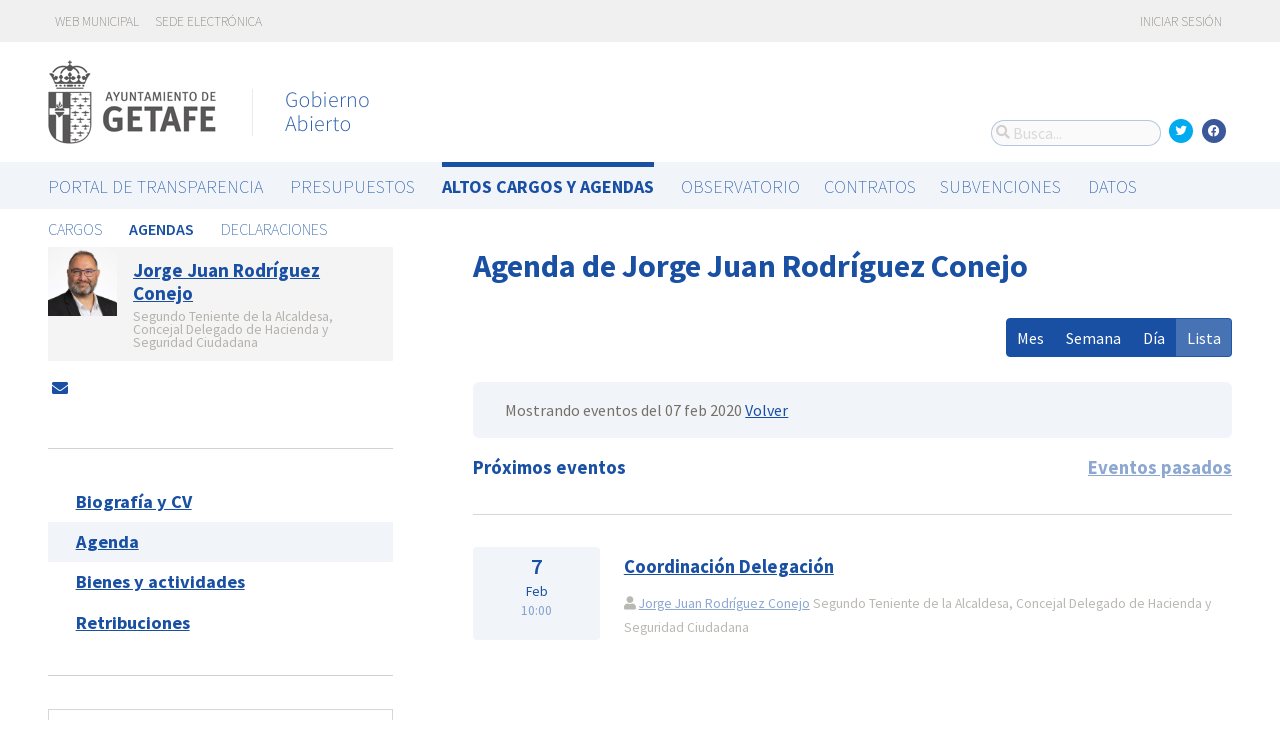

--- FILE ---
content_type: text/html; charset=utf-8
request_url: https://gobiernoabierto.getafe.es/agendas/jorge-juan-rodiguez-conejo?date=2020-02-07&list_view=true&start_date=2020-01-26
body_size: 6386
content:




<!DOCTYPE html>
<html lang="es">

  <head>
    <meta name="viewport" content="width=device-width, initial-scale=1.0, minimum-scale=1.0, maximum-scale=2.0">
    
<title>Agenda de Jorge Juan Rodríguez Conejo · Getafe Gobierno Abierto de Getafe · Gobierto</title>
<meta name="description" content="Agenda de Jorge Juan Rodríguez Conejo. Altos cargos y Agendas. Getafe Gobierno Abierto">
<meta property="og:title" content="Agenda de Jorge Juan Rodríguez Conejo">
<meta property="og:description" content="Agenda de Jorge Juan Rodríguez Conejo. Altos cargos y Agendas. Getafe Gobierno Abierto">
<meta property="og:type" content="website">
<meta property="og:url" content="https://gobiernoabierto.getafe.es/agendas/jorge-juan-rodiguez-conejo?date=2020-02-07&amp;list_view=true&amp;start_date=2020-01-26">
<meta property="og:image" content="https://gobierto-populate-production.s3-eu-west-1.amazonaws.com/site-14/sites/logo-c2daa89b-1719-49c7-b32f-f83ff3eed6b4/logo_getafe.png">
<meta name="twitter:card" content="summary">
<meta name="twitter:site" content="gobierto">
<meta name="twitter:description" content="Agenda de Jorge Juan Rodríguez Conejo. Altos cargos y Agendas. Getafe Gobierno Abierto">
<meta name="twitter:title" content="Agenda de Jorge Juan Rodríguez Conejo">
<meta name="twitter:image" content="https://gobierto-populate-production.s3-eu-west-1.amazonaws.com/site-14/sites/logo-c2daa89b-1719-49c7-b32f-f83ff3eed6b4/logo_getafe.png">
<!-- module styles -->
  <link rel="stylesheet" media="screen" href="https://assets-transparencia.gobierto.es/assets/people-61d0b0160006b33d42af2a1709a2762ddbd4dc1a6f132e7d8b7874e77a166d7b.css" />

<!-- module libraries -->
  <script src="https://assets-transparencia.gobierto.es/assets/people-5462177c6c9b22d784881202f50a596049b6704a0ee2dbdb6bd9719c18012f1b.js" data-turbolinks-track="true"></script>

<!-- turbolink hooks -->
  <meta name="turbolinks-cache-control" content="no-cache">

<!-- generic content hook -->


<meta name="csrf-param" content="authenticity_token" />
<meta name="csrf-token" content="PrZ8UJcGxJ5+mJACvrG50ivXle4A1LHCwUZ1iEeLJRFxo9jBow4BXl2XCkfGFsNDXjuoHHxxUfHG7sAe5YkrsQ==" />

  <link rel="shortcut icon" type="image/x-icon" href="https://assets-transparencia.gobierto.es/assets/favicons/favicon-8bf18336222125c89200f3f0fc2cab966e4d712d2c701f191bd933fa0dcbf455.ico" />
<link rel="apple-touch-icon" type="image/x-icon" href="https://assets-transparencia.gobierto.es/assets/favicons/apple-touch-icon-c3ef9e0e10f4f349f69d0df81ca728bf2380eb91ef494e3eb2d96780e4ab3bd3.png" />
<link rel="apple-touch-icon" type="image/x-icon" href="https://assets-transparencia.gobierto.es/assets/favicons/apple-touch-icon-57x57-d1e9fad350f62039afddf7391d00a982b8ddd60d801e6a1b8f08ca426a28abf5.png" sizes="57x57" />
<link rel="apple-touch-icon" type="image/x-icon" href="https://assets-transparencia.gobierto.es/assets/favicons/apple-touch-icon-60x60-0f42c93d0de1e40abfd81c12165b54f5edf9499ad06adfedc2ca3075fa0b2cbe.png" sizes="60x60" />
<link rel="apple-touch-icon" type="image/x-icon" href="https://assets-transparencia.gobierto.es/assets/favicons/apple-touch-icon-72x72-d1242e6a81d6899b0fd0d405d09356d2920efca1fe339b65db2558efbaaf1f3b.png" sizes="72x72" />
<link rel="apple-touch-icon" type="image/x-icon" href="https://assets-transparencia.gobierto.es/assets/favicons/apple-touch-icon-76x76-321df16d30a6a8cf8f3c637f4075443d5766610128560f5b72dca5524cd86a7a.png" sizes="76x76" />
<link rel="apple-touch-icon" type="image/x-icon" href="https://assets-transparencia.gobierto.es/assets/favicons/apple-touch-icon-114x114-179c788e36aa00e9fed4e8572aab6b8947e73dde033e58f3660e231ea640d7c3.png" sizes="114x114" />
<link rel="apple-touch-icon" type="image/x-icon" href="https://assets-transparencia.gobierto.es/assets/favicons/apple-touch-icon-120x120-db6994a10f523c41c4a0e62749e15b742dc89b1f9331311de838941cd83f01e2.png" sizes="120x120" />
<link rel="apple-touch-icon" type="image/x-icon" href="https://assets-transparencia.gobierto.es/assets/favicons/apple-touch-icon-144x144-0bef1e3895890ccc82b7d6d549b11be440f9cf1c995e5ce57c58b7f5d77c7df4.png" sizes="144x144" />
<link rel="apple-touch-icon" type="image/x-icon" href="https://assets-transparencia.gobierto.es/assets/favicons/apple-touch-icon-152x152-5a9ad8aecb9b290fcfdd05e28cfb184452e9eca643933b30a709d3e05a2e42ea.png" sizes="152x152" />
<link rel="apple-touch-icon" type="image/x-icon" href="https://assets-transparencia.gobierto.es/assets/favicons/apple-touch-icon-180x180-c3ef9e0e10f4f349f69d0df81ca728bf2380eb91ef494e3eb2d96780e4ab3bd3.png" sizes="180x180" />
<link rel="icon" type="image/png" href="https://assets-transparencia.gobierto.es/assets/favicons/android-chrome-36x36-3ae850ceed499454ed8f474405a0b0bedcf6c902594eec606e9ac581a3a18819.png" sizes="36x36" />
<link rel="icon" type="image/png" href="https://assets-transparencia.gobierto.es/assets/favicons/android-chrome-48x48-5596574fa6c95d4ffe82da839b447a3f1104d70baec840c32c77ce6571c69248.png" sizes="48x48" />
<link rel="icon" type="image/png" href="https://assets-transparencia.gobierto.es/assets/favicons/android-chrome-72x72-9ea7bcf4a42c0ed1b4777eedb206531da9873b864bf2fb9935889bc9b8efb5b0.png" sizes="72x72" />
<link rel="icon" type="image/png" href="https://assets-transparencia.gobierto.es/assets/favicons/android-chrome-96x96-a740c2a789b079af7d92a5518e361ebcc779b19e77c1cf2af2862577bcea5d22.png" sizes="96x96" />
<link rel="icon" type="image/png" href="https://assets-transparencia.gobierto.es/assets/favicons/android-chrome-144x144-b7ba94428747702734324280e49c04ed5414f05b85d3252f88e0780107a76f8f.png" sizes="144x144" />
<link rel="icon" type="image/png" href="https://assets-transparencia.gobierto.es/assets/favicons/android-chrome-192x192-a898a53c6501ff01d0c1373be5b00c346c4ff8ef22094e27fd6df1d06dc83765.png" sizes="192x192" />
<link rel="icon" type="image/png" href="https://assets-transparencia.gobierto.es/assets/favicons/favicon-16x16-20c29f8c657793d4ef79e5d755383cebe3649b226702b19872d64194c59de8fe.png" sizes="16x16" />
<link rel="icon" type="image/png" href="https://assets-transparencia.gobierto.es/assets/favicons/favicon-32x32-cacd2e6390787bd0031c19ba6c9398e21cf2ac285ab54966ce21ca62c91b039c.png" sizes="32x32" />
<link rel="icon" type="image/png" href="https://assets-transparencia.gobierto.es/assets/favicons/favicon-96x96-901dafb7a000031e4c0109b760829fbb533296b71353aa71b1d94e48fcb066a8.png" sizes="96x96" />
<link rel="icon" type="image/png" href="https://assets-transparencia.gobierto.es/assets/favicons/favicon-194x194-d2140d53388d1c85bf851f1a05b34a7efb17d7fa32fdd2c58abd29cb2caf7e03.png" sizes="194x194" />
<!-- TODO: favicon manifest cannot be loaded via rails/webpacker -->
<meta name="msapplication-TileColor" content="#da532c">
<meta name="msapplication-TileImage" content="https://assets-transparencia.gobierto.es/assets/favicons/mstile-144x144-6e3b718cd946e48baf1837045819df3da221312a09caaf40de575adf6b0fc00a.png">
<meta name="theme-color" content="#da532c">


  <style type="text/css">
:root {
  --color-main: 25,80,163;
}

header.meta .site_header .logo {
  margin: 0;
}

header.meta .site_header .logo img {
  max-width: 340px;
  height: auto;
  margin: 0 0 20px 0;
}

</style>

  </head>

  <body class="gobierto_people person_events index person_events_index gobierto_people_people_person_events_index" >

    

  <header role="banner" class="meta">

    <div class="slim_nav_bar">
      <div class="column pure-g">
        <div class="desktop_only">

          <div class="pure-u-1-2 pure-u-md-1-2">
              <a href="http://www.getafe.es/">Web municipal</a>
<a href="https://sede.getafe.es/">Sede electrónica</a>
          </div>

          <div class="pure-u-1-2 pure-u-md-1-2 right">
            <div class="user_links">
  <div class="pure-menu pure-menu-horizontal">
        <ul class="pure-menu-list left">
          <li class="pure-menu-item">
            <a class="pure-menu-link" href="/user/sessions/new">
              <i class="fas fa-sign-in"></i>
              Iniciar sesión
</a>          </li>
        </ul>
  </div>
</div>



            <span id="subscribable_button">
              
            </span>

            <div class="language_selector">
              
            </div>

          </div>

        </div>
      </div>
    </div>

    <div class="site_header">

      <div class="column site_header_block">

        <div class="site_header_logo">

          <div class="site_header_image">
              <a href="https://gobiernoabierto.getafe.es/"><img alt="Getafe" src="https://gobierto-populate-production.s3-eu-west-1.amazonaws.com/site-14/sites/logo-c2daa89b-1719-49c7-b32f-f83ff3eed6b4/logo_getafe.png" /></a>
          </div>

          <div class="mobile_only right">
            <div class="hamburger_container">
              <a class="nav_control" href="#">
                <i class="fas fa-bars" aria-label="Inicio"></i>
</a>            </div>
          </div>

        </div>

        <div class="site_header_social">

          <div class="search-box">

  <i class="fas fa-search"></i>


    <input id="gobierto_search" name="q" class="search-box_input" type="text" placeholder="Busca..." aria-label="Busca...">
    <div id="search_results" class="search_result_list"></div>


</div>


          <div class="social_links_container js-mobile-buttons" data-share>
              <a class="social_share twitter" data-share-network="twitter" data-track-event="Social Share|Click Twitter|Header"><i class="fab fa-twitter"></i></a>
              <a class="social_share facebook" data-share-network="facebook" data-track-event="Social Share|Click Facebook|Header"><i class="fab fa-facebook"></i></a>
          </div>

          <div class="mobile_only js-mobile-buttons">
            <div class="scroll-up">
              <span class="fa-stack">
                <i class="fas fa-circle fa-stack-2x"></i>
                <i class="fas fa-angle-up fa-stack-1x fa-inverse"></i>
              </span>
            </div>
          </div>

        </div>

      </div>

      <nav class="nav main-nav" aria-hidden="false" aria-label="main navigation">
  <div class="column">
          <div class="main-nav-item">
  <a data-turbolinks="false" href="/s/portal-de-transparencia">Portal de Transparencia</a>
</div>

    <div class="main-nav-item">
  <a data-turbolinks="false" href="/presupuestos/resumen/2025">Presupuestos</a>
</div>

      <div class="main-nav-item active">
    <a data-turbolinks="false" href="/cargos-y-agendas">Altos cargos y Agendas</a>
  </div>

    <div class="main-nav-item">
  <a data-turbolinks="false" href="/observatorio">Observatorio</a>
</div>

    <div id="gobierto-data-top-menu" class="main-nav-item">
  <a data-turbolinks="false" href="/datos">Datos</a>
</div>


  </div>
</nav>

<nav class="nav sub-nav" role="navigation" aria-hidden="false" aria-label="secondary navigation">
  <div class="column">
      <div class="sub-nav-item">
      <a data-turbolinks="false" href="/personas">Cargos</a>
  </div>
  <div class="sub-nav-item active">
      <a data-turbolinks="false" href="/agendas">Agendas</a>
  </div>
  <div class="sub-nav-item">
      <a data-turbolinks="false" href="/declaraciones">Declaraciones</a>
  </div>

  </div>
</nav>


      <div class="mobile_only site_header--mobile">
        <!-- static menu -->
        <div class="header js-mobile-header">

  <div class="main-nav">
    <div class="column">
          <div class="main-nav-item">
    <a data-turbolinks="false" href="/cargos-y-agendas">Altos cargos y Agendas</a>
  </div>

    </div>
  </div>

  <div class="sub-nav">
    <div class="submenu-container">

      <div class="column sub-nav-flex">
        <div class="sub-nav-item">
                <a data-turbolinks="false" href="/agendas">Agendas</a>

        </div>
        <div class="dropdown-button js-submenu-toggle">
          <div class="button-container">
            <i class="fas fa-caret-down"></i>
          </div>
        </div>
      </div>

      <div class="submenu-dropdown-container">
        <div class="submenu-dropdown js-slider">
          <div class="column dropdown-items">
              <div class="sub-nav-item">
      <a data-turbolinks="false" href="/personas">Cargos</a>
  </div>
  <div class="sub-nav-item active">
      <a data-turbolinks="false" href="/agendas">Agendas</a>
  </div>
  <div class="sub-nav-item">
      <a data-turbolinks="false" href="/declaraciones">Declaraciones</a>
  </div>

            <div class="dropdown-button js-submenu-toggle">
              <i class="fas fa-times"></i>
            </div>
          </div>
        </div>
      </div>
    </div>
  </div>

</div>


        <!-- hamburger menu -->
        <nav class="navigation js-mobile-nav">

  <div class="navigation-wrap">
    <div class="navigation-item column">
      <div class="main-nav-item">
        <div class="search-box">

  <i class="fas fa-search"></i>


    <input id="gobierto_search_mobile" name="q" class="search-box_input" type="text" placeholder="Busca..." aria-label="Busca...">
    <div id="search_results" class="search_result_list"></div>


</div>

      </div>
    </div>
  </div>

      <div class="navigation-wrap">
        <div class="navigation-item column">
            <div class="main-nav-item">
  <a data-turbolinks="false" href="/s/portal-de-transparencia">Portal de Transparencia</a>
</div>

          <div class="dropdown-button js-item-toggle">
            <div class="button-container">
              <i class="fas fa-caret-down"></i>
            </div>
          </div>
        </div>
        <div class="navigation-subitem-container">
          <div class="navigation-subitem js-slider">
            <div class="subitem-container">
            </div>
          </div>
        </div>
      </div>
      <div class="navigation-wrap">
        <div class="navigation-item column">
            <div class="main-nav-item">
  <a data-turbolinks="false" href="/presupuestos/resumen/2025">Presupuestos</a>
</div>

          <div class="dropdown-button js-item-toggle">
            <div class="button-container">
              <i class="fas fa-caret-down"></i>
            </div>
          </div>
        </div>
        <div class="navigation-subitem-container">
          <div class="navigation-subitem js-slider">
            <div class="subitem-container">
                <div class="sub-nav-item">
    <a data-turbolinks="false" href="/presupuestos/resumen/2025">Presupuestos</a>
</div>
<div class="sub-nav-item">
    <a data-turbolinks="false" href="/presupuestos/ejecucion/2025">Ejecución</a>
</div>
<div class="sub-nav-item">
    <a data-turbolinks="false" href="/presupuestos/guia">Guía</a>
</div>
  <div class="sub-nav-item">
      <a class="" data-turbolinks="false" href="/presupuestos/recibo">Recibo</a>
  </div>
  <div class="sub-nav-item">
    <a class="" data-turbolinks="false" href="/presupuestos/proveedores-facturas">Proveedores y Facturas</a>
  </div>
  <div class="sub-nav-item">
    <a class="" data-turbolinks="false" href="/presupuestos/indicadores">Indicadores</a>
  </div>
<div class="sub-nav-item">
  <a data-turbolinks="false" href="/descarga-datos">Datos</a>
</div>

            </div>
          </div>
        </div>
      </div>
      <div class="navigation-wrap">
        <div class="navigation-item column">
              <div class="main-nav-item">
    <a data-turbolinks="false" href="/cargos-y-agendas">Altos cargos y Agendas</a>
  </div>

          <div class="dropdown-button js-item-toggle">
            <div class="button-container">
              <i class="fas fa-caret-down"></i>
            </div>
          </div>
        </div>
        <div class="navigation-subitem-container">
          <div class="navigation-subitem js-slider">
            <div class="subitem-container">
                  <div class="sub-nav-item">
      <a data-turbolinks="false" href="/personas">Cargos</a>
  </div>
  <div class="sub-nav-item active">
      <a data-turbolinks="false" href="/agendas">Agendas</a>
  </div>
  <div class="sub-nav-item">
      <a data-turbolinks="false" href="/declaraciones">Declaraciones</a>
  </div>

            </div>
          </div>
        </div>
      </div>
      <div class="navigation-wrap">
        <div class="navigation-item column">
            <div class="main-nav-item">
  <a data-turbolinks="false" href="/observatorio">Observatorio</a>
</div>

          <div class="dropdown-button js-item-toggle">
            <div class="button-container">
              <i class="fas fa-caret-down"></i>
            </div>
          </div>
        </div>
        <div class="navigation-subitem-container">
          <div class="navigation-subitem js-slider">
            <div class="subitem-container">
                  <div class="sub-nav-item">
    <a data-turbolinks="false" href="/observatorio#poblacion">Población</a>
  </div>
  <div class="sub-nav-item">
    <a data-turbolinks="false" href="/observatorio#empleo">Empleo</a>
  </div>
  <div class="sub-nav-item">
    <a data-turbolinks="false" href="/observatorio#economia">Economía</a>
  </div>


            </div>
          </div>
        </div>
      </div>
      <div class="navigation-wrap">
        <div class="navigation-item column">
            <div id="gobierto-data-top-menu" class="main-nav-item">
  <a data-turbolinks="false" href="/datos">Datos</a>
</div>

          <div class="dropdown-button js-item-toggle">
            <div class="button-container">
              <i class="fas fa-caret-down"></i>
            </div>
          </div>
        </div>
        <div class="navigation-subitem-container">
          <div class="navigation-subitem js-slider">
            <div class="subitem-container">
                <div class="sub-nav-item">
  <a data-turbolinks="false" href="/datos/">Conjuntos de datos</a>
</div>
<div class="sub-nav-item">
  <a data-turbolinks="false" href="/datos/v/visualizaciones">Visualizaciones</a>
</div>

            </div>
          </div>
        </div>
      </div>

  <div class="navigation-wrap">
      <div class="navigation-item column">
        <div class="main-nav-item">
          <a data-turbolinks="false" href="/user/sessions/new">Haga login o regístrese</a>
        </div>
      </div>
  </div>

  <!-- nav-footer -->
  <div class="navigation-wrap">
    <div class="navigation-footer">

      <div class="footer-top js-secondary_nav">
        
      </div>

      <div class="footer-bottom p_v_1">
        <div class="column">
          <a href="http://www.getafe.es/">Web municipal</a>
<a href="https://sede.getafe.es/">Sede electrónica</a>
        </div>
      </div>

    </div>
  </div>
</nav>

      </div>

    </div>

  </header>


    <main role="main" class="container">
      
      
  <div class="column">

    <div class="pure-g">

      <div class="pure-u-1 pure-u-md-7-24">

        <div class="person_header_small clearfix">
          <div class="person-item pure-g">


    <div class="pure-u-1 pure-u-md-1-5">
      <a href="/personas/jorge-juan-rodiguez-conejo?start_date=2020-01-26">
          <img class="avatar" alt="Foto de Jorge Juan Rodríguez Conejo" src="https://gobierto-populate-production.s3.eu-west-1.amazonaws.com/site-14/gobierto_people/people/avatar-1ee936ef-d854-4a2d-8619-012b792ea082/1_4PSOE%20Jorge.jpg" />
</a>    </div>


  <div class="pure-u-1 person-name pure-u-md-4-5">
    <a href="/personas/jorge-juan-rodiguez-conejo?start_date=2020-01-26">
      <h2>Jorge Juan Rodríguez Conejo</h2>
</a>    <div class="soft tipsit" title="">
      Segundo Teniente de la Alcaldesa, Concejal Delegado de Hacienda y Seguridad Ciudadana
    </div>
  </div>

</div>

          <div class="contact-methods">
  <ul>





      <li>
        <a title="Envía un correo-e" href="/personas/jorge-juan-rodiguez-conejo/contacto">
          <i class="fas fa-envelope"></i> <span>Envía un correo-e</span>
</a>      </li>
  </ul>
</div>

          
        </div>

          <div class="separator"></div>

  <div class="people-navigation">

    <ul>
        <li><h3><a class="" href="/personas/jorge-juan-rodiguez-conejo/biografia">Biografía y CV</a></h3></li>
        <li><h3><a class="active" href="/agendas/jorge-juan-rodiguez-conejo">Agenda</a></h3></li>
        <li><h3><a class="" href="/declaraciones/jorge-juan-rodiguez-conejo">Bienes y actividades</a></h3></li>
    </ul>

  </div>

  <div class="separator"></div>

  <div class="calendar-component m_v_2">
    <div class="simple-calendar">
  <div class="calendar-heading">
    <a id="previous-month-link" aria-label="previous-month-link" href="/agendas/jorge-juan-rodiguez-conejo?date=2020-02-07&amp;list_view=true&amp;start_date=2019-12-29">
      <i class="fas fa-chevron-left f_left"></i>
</a>    <span class="calendar-title">Enero, 2020</span>
    <a id="next-month-link" aria-label="next-month-link" href="/agendas/jorge-juan-rodiguez-conejo?date=2020-02-07&amp;list_view=true&amp;start_date=2020-02-03">
      <i class="fas fa-chevron-right f_right"></i>
</a>  </div>

  <table class="table table-striped">
    <thead>
      <tr>
          <th>lun</th>
          <th>mar</th>
          <th>mié</th>
          <th>jue</th>
          <th>vie</th>
          <th>sáb</th>
          <th>dom</th>
      </tr>
    </thead>

    <tbody>
        <tr>
            <td class="day wday-1 past prev-month">

      30
</td>            <td class="day wday-2 past prev-month">

      31
</td>            <td class="day wday-3 past current-month">

      1
</td>            <td class="day wday-4 past current-month has-events">

      <a href="/agendas/jorge-juan-rodiguez-conejo?date=2020-01-02&amp;list_view=true&amp;start_date=2020-01-26">2</a>
</td>            <td class="day wday-5 past current-month has-events">

      <a href="/agendas/jorge-juan-rodiguez-conejo?date=2020-01-03&amp;list_view=true&amp;start_date=2020-01-26">3</a>
</td>            <td class="day wday-6 past current-month">

      4
</td>            <td class="day wday-0 past current-month">

      5
</td>        </tr>
        <tr>
            <td class="day wday-1 past current-month">

      6
</td>            <td class="day wday-2 past current-month has-events">

      <a href="/agendas/jorge-juan-rodiguez-conejo?date=2020-01-07&amp;list_view=true&amp;start_date=2020-01-26">7</a>
</td>            <td class="day wday-3 past current-month has-events">

      <a href="/agendas/jorge-juan-rodiguez-conejo?date=2020-01-08&amp;list_view=true&amp;start_date=2020-01-26">8</a>
</td>            <td class="day wday-4 past current-month has-events">

      <a href="/agendas/jorge-juan-rodiguez-conejo?date=2020-01-09&amp;list_view=true&amp;start_date=2020-01-26">9</a>
</td>            <td class="day wday-5 past current-month has-events">

      <a href="/agendas/jorge-juan-rodiguez-conejo?date=2020-01-10&amp;list_view=true&amp;start_date=2020-01-26">10</a>
</td>            <td class="day wday-6 past current-month">

      11
</td>            <td class="day wday-0 past current-month">

      12
</td>        </tr>
        <tr>
            <td class="day wday-1 past current-month has-events">

      <a href="/agendas/jorge-juan-rodiguez-conejo?date=2020-01-13&amp;list_view=true&amp;start_date=2020-01-26">13</a>
</td>            <td class="day wday-2 past current-month has-events">

      <a href="/agendas/jorge-juan-rodiguez-conejo?date=2020-01-14&amp;list_view=true&amp;start_date=2020-01-26">14</a>
</td>            <td class="day wday-3 past current-month has-events">

      <a href="/agendas/jorge-juan-rodiguez-conejo?date=2020-01-15&amp;list_view=true&amp;start_date=2020-01-26">15</a>
</td>            <td class="day wday-4 past current-month has-events">

      <a href="/agendas/jorge-juan-rodiguez-conejo?date=2020-01-16&amp;list_view=true&amp;start_date=2020-01-26">16</a>
</td>            <td class="day wday-5 past current-month has-events">

      <a href="/agendas/jorge-juan-rodiguez-conejo?date=2020-01-17&amp;list_view=true&amp;start_date=2020-01-26">17</a>
</td>            <td class="day wday-6 past current-month">

      18
</td>            <td class="day wday-0 past current-month">

      19
</td>        </tr>
        <tr>
            <td class="day wday-1 past current-month">

      20
</td>            <td class="day wday-2 past current-month">

      21
</td>            <td class="day wday-3 past current-month has-events">

      <a href="/agendas/jorge-juan-rodiguez-conejo?date=2020-01-22&amp;list_view=true&amp;start_date=2020-01-26">22</a>
</td>            <td class="day wday-4 past current-month has-events">

      <a href="/agendas/jorge-juan-rodiguez-conejo?date=2020-01-23&amp;list_view=true&amp;start_date=2020-01-26">23</a>
</td>            <td class="day wday-5 past current-month has-events">

      <a href="/agendas/jorge-juan-rodiguez-conejo?date=2020-01-24&amp;list_view=true&amp;start_date=2020-01-26">24</a>
</td>            <td class="day wday-6 past current-month">

      25
</td>            <td class="day wday-0 past start-date current-month">

      26
</td>        </tr>
        <tr>
            <td class="day wday-1 past current-month has-events">

      <a href="/agendas/jorge-juan-rodiguez-conejo?date=2020-01-27&amp;list_view=true&amp;start_date=2020-01-26">27</a>
</td>            <td class="day wday-2 past current-month has-events">

      <a href="/agendas/jorge-juan-rodiguez-conejo?date=2020-01-28&amp;list_view=true&amp;start_date=2020-01-26">28</a>
</td>            <td class="day wday-3 past current-month has-events">

      <a href="/agendas/jorge-juan-rodiguez-conejo?date=2020-01-29&amp;list_view=true&amp;start_date=2020-01-26">29</a>
</td>            <td class="day wday-4 past current-month has-events">

      <a href="/agendas/jorge-juan-rodiguez-conejo?date=2020-01-30&amp;list_view=true&amp;start_date=2020-01-26">30</a>
</td>            <td class="day wday-5 past current-month has-events">

      <a href="/agendas/jorge-juan-rodiguez-conejo?date=2020-01-31&amp;list_view=true&amp;start_date=2020-01-26">31</a>
</td>            <td class="day wday-6 past next-month">

      1
</td>            <td class="day wday-0 past next-month">

      2
</td>        </tr>
    </tbody>
  </table>
</div>
  </div>

<div class="download_open_data">
  <i class="fas fa-table"></i>
  <a href="https://gobiernoabierto.getafe.es/descarga-datos">Descargue los datos en formato reutilizable</a>
</div>



      </div>

      <div class="pure-u-1 pure-u-md-17-24 main_people_content">

        
<div class="person_header">
  <h2>Agenda de Jorge Juan Rodríguez Conejo</h2>
</div>

<div class="events-summary person_event-list item-list" style="">

  <div class="events-filter">

      <div class="box">
        <div class="inner">
          Mostrando eventos del 07 feb 2020
          <a href="/agendas/jorge-juan-rodiguez-conejo">Volver</a>
        </div>
      </div>

    <div class="pure-g block">

      <div class="pure-u-1 pure-u-md-1-2">

        <h3 class="filter-option active">
            Próximos eventos
        </h3>

      </div>

      <div class="pure-u-1 pure-u-md-1-2 right">

        <h3 class="filter-option ">
            <a href="/agendas/jorge-juan-rodiguez-conejo/eventos-pasados?list_view=true">Eventos pasados</a>
        </h3>

      </div>

    </div>

  </div>

  <div id="events">
      <div class="person_event-item person-item pure-g">

  <div class="date_badge pure-u-1 pure-u-md-1-6">
    <div class="day">7</div>
    <div class="month">Feb</div>
    <div class="hour">10:00</div>
  </div>

  <div class="pure-u-1 pure-u-md-5-6 event-content">

    <h3>
        <a href="/agendas/jorge-juan-rodiguez-conejo/2020-01-27-coordinacion-delegacion-2">Coordinación Delegación</a>
    </h3>

    <div class="soft meta">
      <div>
        <i class="fas fa-user"></i>
          <a href="/personas/jorge-juan-rodiguez-conejo">Jorge Juan Rodríguez Conejo</a>
          Segundo Teniente de la Alcaldesa, Concejal Delegado de Hacienda y Seguridad Ciudadana
      </div>

    </div>

  </div>

</div>




  </div>

</div>

  <div id='calendar'>
  </div>



      </div>

    </div>

  </div>


    </main>

      <footer role="contentinfo">

    <div class="column pure-g">

      <div class="pure-u-1 mobile_only">
        <a class="nav_control" href="#">
          <i class="fas fa-bars"></i> Menú
</a>      </div>

      <div class="pure-u-1 pure-u-md-9-24">
        <a href="https://gobiernoabierto.getafe.es/"><img class="logo" alt="Getafe" src="https://gobierto-populate-production.s3-eu-west-1.amazonaws.com/site-14/sites/logo-c2daa89b-1719-49c7-b32f-f83ff3eed6b4/logo_getafe.png" /></a>
      </div>

      <div class="pure-u-1 pure-u-md-15-24 custom_html_footer">
        <script>
function changeImage(id, a) {
   var el = document.getElementById(id);
   if(el !== undefined && el !== null) el.src=a;
}
changeImage("image1", "https://gobierto-populate-production.s3.eu-west-1.amazonaws.com/site-14/attachments/attachment-eb49a9d4-93b2-43c3-8bcf-8f364c509876/getafe_guia_conservatorio.jpg");
changeImage("image2", "https://gobierto-populate-production.s3.eu-west-1.amazonaws.com/site-14/attachments/attachment-c30c37df-5f09-45fc-b4be-3f787fe1683e/getafe_guia_hospitalillo.jpg");
changeImage("image3", "https://gobierto-populate-production.s3.eu-west-1.amazonaws.com/site-14/attachments/attachment-b2865fac-032f-45dc-abd0-ed6f4e8382b2/getafe_guia_plaza.jpg");
changeImage("image4", "https://gobierto-populate-production.s3.amazonaws.com/sites/esplugues/biblioteca.jpg");

var $ul = $('.people-navigation ul');
if($ul.length) {
var li = $('<li><h3><a data-turbolinks="false" href="https://gobiernoabierto.getafe.es/s/portal-de-transparencia/retribuciones">Retribuciones</a></h3></li>');
$ul.append(li);
}

$(function() {
var $el = $('.main-nav a[href="/observatorio"]').parent();
if($el.length) {
  $('<div class="main-nav-item"><a data-turbolinks="false" href="/visualizaciones/contratos">Contratos</a></div><div class="main-nav-item"><a data-turbolinks="false" href="/visualizaciones/subvenciones">Subvenciones</a></div>').insertAfter($el);
}
});

</script>
      </div>

    </div>

    <div class="column pure-g footer_tools">

      <div class="pure-u-1 pure-u-md-9-24 copyright_notice">
        © 2026 Getafe
      </div>


      <div class="pure-u-1 pure-u-md-5-24">
      </div>

    </div>

    <div class="center gobierto_notice">
      <p><small>Web basada en <a href="https://gobierto.es">Gobierto</a></small></p>
    </div>

  </footer>


    

<!-- generic content hook -->


<!-- site js variables -->
<script type="text/javascript">
  window.I18n = window.I18n || {};
  window.I18n.defaultLocale = "es";
  window.I18n.locale = "es";

  window.searchClient = {
    searchable_types: ["GobiertoPeople::Person","GobiertoPeople::PersonPost","GobiertoPeople::PersonStatement","GobiertoBudgets::BudgetLine","GobiertoData::Dataset","GobiertoCms::Page","GobiertoCalendars::Event"]
  };
  window.populateData = {
    token: "i5x9X_5NFcqDO7qrd-l-vg ",
      municipalityId: "28065",
      municipalityName: "Getafe",
      provinceId: "28",
      provinceName: "Madrid",
      ccaaId: "13",
      ccaaName: "Comunidad de Madrid",
    year: 2017,
    endpoint: "https://datos.gobierto.es/api/v1/data/data.json?sql="
  };
  window.populateDataYear = {
    currentYear: 2026
  };
  window.gobiertoAPI = {
    current_user_id: "",
    token: ""
  };
</script>

<!-- page controller initialization -->



  </body>
</html>




